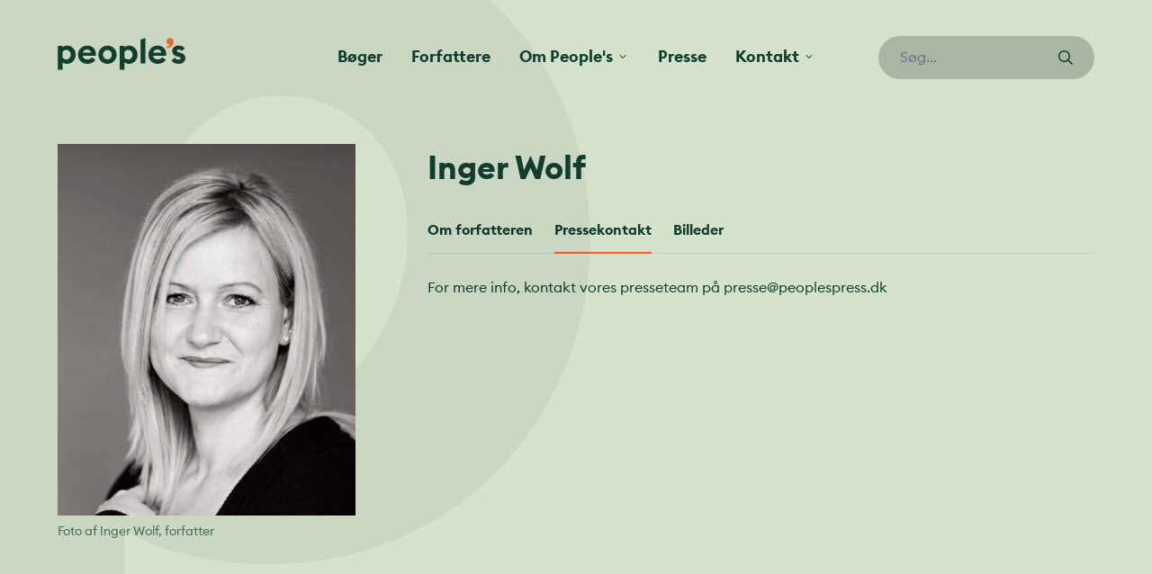

--- FILE ---
content_type: text/plain
request_url: https://www.google-analytics.com/j/collect?v=1&_v=j102&a=91021878&t=pageview&_s=1&dl=https%3A%2F%2Fpeoplespress.dk%2Fforfattere%2Finger-wolf%2F&ul=en-us%40posix&dt=Inger%20Wolf%20-%20People%27s&sr=1280x720&vp=1280x720&_u=YADAAEABAAAAACAAI~&jid=50129875&gjid=1915827434&cid=502162761.1770136617&tid=UA-120141587-1&_gid=1779453979.1770136620&_r=1&_slc=1&gtm=45He61u1n81NSWW8SLv860402924za200zd860402924&gcd=13l3l3l3l1l1&dma=0&tag_exp=103116026~103200004~104527906~104528500~104684208~104684211~115616985~115938465~115938469~116185181~116185182~116988315~117041587&z=271120715
body_size: -565
content:
2,cG-SZDRV2SSCJ